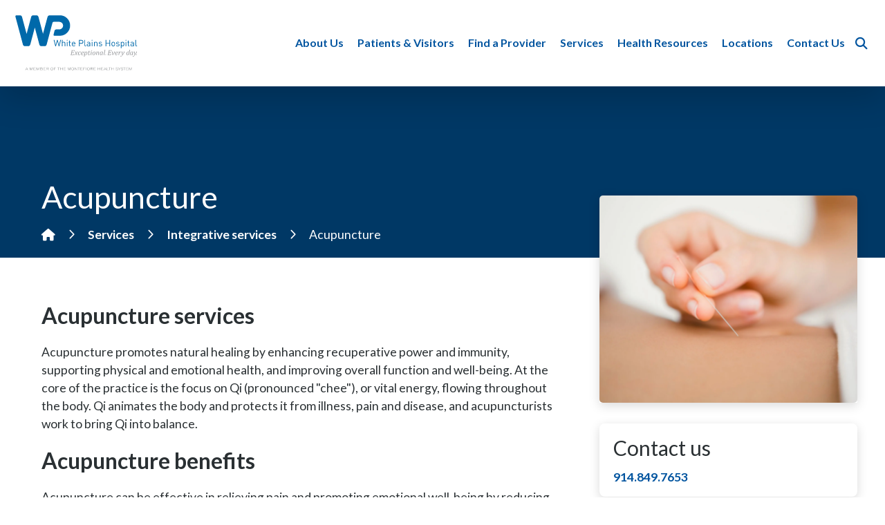

--- FILE ---
content_type: text/html; charset=utf-8
request_url: https://www.wphospital.org/services/integrative-services/acupuncture/
body_size: 13882
content:


<!DOCTYPE html>
<html class="no-js  mainSite" lang="en-us">
<head>
    <meta charset="utf-8">
    <meta name="viewport" content="width=device-width, initial-scale=1">
    <meta http-equiv="X-UA-Compatible" content="IE=edge">

        <title>Acupuncture - White Plains, New York | White Plains Hospital</title>

    <meta name="keywords" content="">
        <meta name="description" content="If you&#39;re thinking about acupuncture, know what to expect and how it might help. ">



    <script>
        (function(){
            // Has JS class switch
            function ac(el, className){
                if (el.classList){
                    el.classList.add(className);
                }
                else {
                    el.className += ' ' + className;
                }
            }
            function rc(el, className){
                if (el.classList) {
                    el.classList.remove(className);
                }
                else {
                    el.className = el.className.replace(new RegExp('(^|\\b)' + className.split(' ').join('|') + '(\\b|$)', 'gi'), ' ');
                }
            }
            rc(document.documentElement, 'no-js');
            ac(document.documentElement, 'js');
        })();
    </script>



    <link rel="canonical" href="https://www.wphospital.org/services/integrative-services/acupuncture/">
    
    <link rel="preload" as="font" href="/fonts/fontawesome-5/fa-brands-400.woff2" type="font/woff2" crossorigin="anonymous">
    <link rel="preload" as="font" href="/fonts/fontawesome-5/fa-solid-900.woff2" type="font/woff2" crossorigin="anonymous">
    <link rel="preload" as="font" href="/fonts/fontawesome-5/fa-regular-400.woff2" type="font/woff2" crossorigin="anonymous">

    <link rel="preconnect" href="https://fonts.googleapis.com">
    <link rel="preconnect" href="https://fonts.gstatic.com" crossorigin>
    <link href="https://fonts.googleapis.com/css2?family=Lato:ital,wght@0,400;0,700;1,400;1,700&display=swap" rel="stylesheet">
    <link href="https://fonts.googleapis.com/css2?family=Bebas+Neue&display=swap" rel="stylesheet">
 
        <!-- Google Tag Manager -->
        <script>(function(w,d,s,l,i){w[l]=w[l]||[];w[l].push({'gtm.start':
        new Date().getTime(),event:'gtm.js'});var f=d.getElementsByTagName(s)[0],
        j=d.createElement(s),dl=l!='dataLayer'?'&l='+l:'';j.async=true;j.src=
        'https://www.googletagmanager.com/gtm.js?id='+i+dl;f.parentNode.insertBefore(j,f);
        })(window,document,'script','dataLayer','GTM-NWW2V7');</script>
        <!-- End Google Tag Manager -->


    <link rel="apple-touch-icon" sizes="180x180" href="/apple-touch-icon.png">
<link rel="icon" type="image/png" sizes="32x32" href="/favicon-32x32.png">
<link rel="icon" type="image/png" sizes="16x16" href="/favicon-16x16.png">
<link rel="manifest" href="/site.webmanifest">
<link rel="mask-icon" href="/safari-pinned-tab.svg" color="#5bbad5">
<meta name="msapplication-TileColor" content="#da532c">
<meta name="theme-color" content="#ffffff">

    
    

    <script>var footerScriptsArray = [];</script>

            <!-- GA4 tracking not initialized. Add GA4 ID in Account Settings. -->

            <meta property="og:title" content="Acupuncture - White Plains, New York | White Plains Hospital" />
        <meta property="og:description" content="If you&#39;re thinking about acupuncture, know what to expect and how it might help. " />
        <!-- no ogImage -->
        <meta property="og:type" content="article" />
        <meta property="og:url" content="https://www.wphospital.org/services/integrative-services/acupuncture/" />





    

    <meta name="robots" content="index,follow" />
<link rel="preload" as="image"  href="https://res.cloudinary.com/dpmykpsih/image/upload/c_fill,f_auto,q_auto/white-plains-site-400/media/8464480a948f41ad95ebb4fd2827fa4e/acupuncture.jpg"  imagesrcset="https://res.cloudinary.com/dpmykpsih/image/upload/c_fill,f_auto,q_auto,w_600/white-plains-site-400/media/8464480a948f41ad95ebb4fd2827fa4e/acupuncture.jpg 600w,https://res.cloudinary.com/dpmykpsih/image/upload/c_fill,f_auto,q_auto,w_1000/white-plains-site-400/media/8464480a948f41ad95ebb4fd2827fa4e/acupuncture.jpg 1000w,https://res.cloudinary.com/dpmykpsih/image/upload/c_fill,f_auto,q_auto,w_1800/white-plains-site-400/media/8464480a948f41ad95ebb4fd2827fa4e/acupuncture.jpg 1800w,https://res.cloudinary.com/dpmykpsih/image/upload/c_fill,f_auto,q_auto,w_2400/white-plains-site-400/media/8464480a948f41ad95ebb4fd2827fa4e/acupuncture.jpg 2400w"><link rel="preload" as="image"  href="https://res.cloudinary.com/dpmykpsih/image/upload/c_fill,f_auto,q_auto/white-plains-site-400/media/8464480a948f41ad95ebb4fd2827fa4e/acupuncture.jpg"  imagesrcset="https://res.cloudinary.com/dpmykpsih/image/upload/c_fill,f_auto,q_auto,w_600/white-plains-site-400/media/8464480a948f41ad95ebb4fd2827fa4e/acupuncture.jpg 600w,https://res.cloudinary.com/dpmykpsih/image/upload/c_fill,f_auto,q_auto,w_1000/white-plains-site-400/media/8464480a948f41ad95ebb4fd2827fa4e/acupuncture.jpg 1000w,https://res.cloudinary.com/dpmykpsih/image/upload/c_fill,f_auto,q_auto,w_1800/white-plains-site-400/media/8464480a948f41ad95ebb4fd2827fa4e/acupuncture.jpg 1800w,https://res.cloudinary.com/dpmykpsih/image/upload/c_fill,f_auto,q_auto,w_2400/white-plains-site-400/media/8464480a948f41ad95ebb4fd2827fa4e/acupuncture.jpg 2400w">


    <link rel="stylesheet" href="/assets/client.global.styles.0618197c36c8fb3d670c.css">

</head>
<body class="doctype-WebSite doctype-Home doctype-PageInside doctype-PageInside doctype-PageInside doctype-PageInside-only ">

        <!-- Google Tag Manager (noscript) --><section aria-label="Noscript block - Google Tag Manager"><noscript><iframe src="https://www.googletagmanager.com/ns.html?id=GTM-NWW2V7" title="Google Tag Manager - Instance 01" height="0" width="0" style="display:none;visibility:hidden"></iframe></noscript></section><!-- End Google Tag Manager (noscript) -->
    
    <!--stopindex-->
    <a href="#main" class="c-skip-link">Skip to main content</a>


<header class="c-header-primary  js-header-primary">
    <div class="c-header-primary__top">
        <div class="c-header-primary__container">
            <div class="c-header-primary__logo">
                <a href="/" title="Navigate home"><img src="/img/logo.svg" width="210" height="95" alt="White Plains Hospital logo"></a>
            </div><!-- __logo -->
            <div class="c-header-primary__navicon">
                <button type="button" class="js-header-primary-toggle-nav" aria-expanded="false">
                    <span class="sr-only small">Toggle<br>nav</span>
                    <span class="is-icon-menu  fa fa-bars" aria-hidden="true"></span>
                    <span class="is-icon-close  fa fa-times" aria-hidden="true"></span>
                </button>
            </div><!-- __navicon -->
            <div class="c-header-primary__nav">
                    <nav class="c-nav-primary  js-nav-primary is-desktop">
                        <ul><li><a href="javascript:;" class='parent' >About Us</a><div class='c-nav-primary__mega-container  js-dropdown'><ul><li><a href="/about-us/accreditations-and-awards/" >Accreditations and Awards</a></li><li><a href="https://online.fliphtml5.com/symyi/ovdu/#p=1"  target="_blank">Annual Report</a></li><li><a href="/about-us/campus-transformation/" >Campus Transformation</a></li><li><a href="/about-us/careers/" class='parent' >Careers</a><ul><li><a href="/about-us/careers/physician-career-opportunities/" >Physician Career Opportunities</a></li></ul></li><li><a href="/about-us/leadership/" class='parent' >Leadership</a><ul><li><a href="/about-us/leadership/board-of-directors/" >Board of Directors</a></li></ul></li><li><a href="/about-us/marketing-campaign/" >Marketing Campaign</a></li><li><a href="https://healthmatters.wphospital.org/news?s=&amp;search_category=&amp;content_type=news"  target="_blank">News Center</a></li><li><a href="/about-us/nursing-excellence/" >Nursing Excellence</a></li><li><a href="/about-us/quality-measures/" >Quality Measures</a></li><li><a href="/about-us/volunteer-opportunities/" >Volunteer Opportunities</a></li><li><a href="/about-us/who-we-are/" >Who We Are</a></li></ul></div></li><li><a href="javascript:;" class='c-nav-primary__pv parent' >Patients &amp; Visitors</a><div class='c-nav-primary__mega-container  js-dropdown'><ul><li><a href="javascript:;" class='c-nav-primary__pv parent' >Patients</a><ul><li><a href="/patients-visitors/patients/advance-directives/" >Advance Directives</a></li><li><a href="/patients-visitors/patients/billing-information/" class='parent' >Billing Information</a><ul><li><a href="/patients-visitors/patients/billing-information/standard-charges/" >Standard Charges</a></li><li><a href="/forms/request-a-cost-estimate/" >Request a Cost Estimate</a></li></ul></li><li><a href="/patients-visitors/patients/covid-19-resources/" >COVID-19 Resources</a></li><li><a href="/forms/daisy-award-nurse-nomination/" >DAISY Award Nurse Nomination</a></li><li><a href="/patients-visitors/patients/food-services/" >Food Services</a></li><li><a href="/patients-visitors/patients/medical-records/" >Medical Records</a></li><li><a href="/patients-visitors/patients/patient-information/" >Patient Information</a></li><li><a href="/patients-visitors/patients/patient-portal/" >Patient Portal</a></li><li><a href="/patients-visitors/patients/patient-relations/" >Patient Relations</a></li><li><a href="/patients-visitors/patients/patient-rights-and-responsibilities/" >Patient Rights and Responsibilities</a></li><li><a href="/patient-stories/" class='parent' >Patient Stories</a><ul><li><a href="/forms/send-us-your-story/" >Send Us Your Story</a></li></ul></li><li><a href="/patients-visitors/patients/remote-patient-monitoring/" >Remote Patient Monitoring</a></li><li><a href="/patients-visitors/patients/spiritual-care/" >Spiritual Care</a></li><li><a href="/forms/tulip-award-nurse-technician-nomination/" >TULIP Award Nurse Technician Nomination</a></li></ul></li><li><a href="javascript:;" class='parent' >Visitors</a><ul><li><a href="/cheer-cards/" >Cheer Cards</a></li><li><a href="/patients-visitors/visitors/everyday-healthy-caf&#233;/" >Everyday Healthy Caf&#233;</a></li><li><a href="/patients-visitors/visitors/gift-shop/" >Gift Shop</a></li><li><a href="/patients-visitors/visitors/visitor-information/" class='parent' >Visitor Information</a><ul><li><a href="/patients-visitors/visitors/visitor-information/hotels/" >Hotels</a></li></ul></li></ul></li></ul></div></li><li><a href="https://doctors.wphospital.org/providers/find"  target="_blank">Find a Provider</a></li><li><a href="/services/" class='c-nav-primary__services parent' >Services</a><div class='c-nav-primary__mega-container  js-dropdown'><ul><li><a href="/services/bariatric-surgery/" class='parent' >Bariatric surgery</a><ul><li><a href="/services/bariatric-surgery/seminars/" >Seminars</a></li><li><a href="/services/bariatric-surgery/surgical-options/" >Surgical options</a></li><li><a href="https://www.wphphysicianassociates.org/services/weight-management/"  target="_blank">Weight management program</a></li></ul></li><li><a href="/services/behavioral-health-services/" >Behavioral health services</a></li><li><a href="/services/cancer-care/" class='parent' >Cancer care</a><ul><li><a href="/services/cancer-care/cancer-clinical-trials/" >Cancer clinical trials</a></li><li><a href="/services/cancer-care/cancer-treatments/" class='parent' >Cancer treatments</a><ul><li><a href="/services/cancer-care/cancer-treatments/interventional-oncology/" >Interventional oncology</a></li><li><a href="/services/cancer-care/cancer-treatments/radiation-oncology/" >Radiation oncology</a></li></ul></li><li><a href="javascript:;" class='parent' >Cancers we treat</a><ul><li><a href="/services/cancer-care/cancers-we-treat/brain-cancer/" >Brain cancer</a></li><li><a href="/services/cancer-care/cancers-we-treat/breast-cancer/" >Breast cancer</a></li><li><a href="/services/cancer-care/cancers-we-treat/blood-cancer/" >Blood cancer</a></li><li><a href="/services/cancer-care/cancers-we-treat/gastrointestinal-cancer/" >Gastrointestinal cancer</a></li><li><a href="/services/cancer-care/cancers-we-treat/gynecological-cancer/" >Gynecological cancer</a></li><li><a href="/services/cancer-care/cancers-we-treat/head-and-neck-cancer/" >Head and neck cancer</a></li><li><a href="/services/gastroenterology/hepatobiliary-surgery/" >Liver cancer</a></li><li><a href="/services/cancer-care/cancers-we-treat/lung-and-thoracic-cancer/" >Lung and thoracic cancer</a></li><li><a href="/services/cancer-care/cancers-we-treat/lymphoma/" >Lymphoma</a></li><li><a href="/services/cancer-care/cancers-we-treat/orthopedic-oncology/" >Orthopedic oncology</a></li><li><a href="/services/cancer-care/cancers-we-treat/pancreatic-cancer/" >Pancreatic cancer</a></li><li><a href="/services/cancer-care/cancers-we-treat/skin-cancer/" >Skin cancer</a></li><li><a href="/services/cancer-care/cancers-we-treat/thymoma/" >Thymoma</a></li><li><a href="/services/cancer-care/cancers-we-treat/thyroid-cancer/" >Thyroid cancer</a></li><li><a href="/services/cancer-care/cancers-we-treat/urologic-cancer/" >Urologic cancer</a></li></ul></li><li><a href="/services/cancer-care/screenings/" >Screenings</a></li><li><a href="/services/cancer-care/support-services/" >Support services</a></li><li><a href="/services/cancer-care/supportive-services-staff/" >Supportive services staff</a></li><li><a href="/services/cancer-care/survivorship-program/" class='parent' >Survivorship program</a><ul><li><a href="/services/cancer-care/survivorship-program/virtual-survivorship-services/" >Virtual survivorship services</a></li></ul></li><li><a href="/services/cancer-care/tumor-boards/" >Tumor boards</a></li><li><a href="/services/cancer-care/the-young-womens-program-for-cancer-care/" >The Young Women&#39;s Program for Cancer Care</a></li></ul></li><li><a href="/services/cardiac-services-program/" class='parent' >Cardiac Services Program</a><ul><li><a href="/services/cardiac-services-program/cardiac-surgery/" >Cardiac surgery</a></li><li><a href="/services/cardiac-services-program/interventional-cardiology/" >Interventional cardiology</a></li><li><a href="/services/cardiac-services-program/non-invasive-cardiac-testing/" >Non-invasive cardiac testing</a></li><li><a href="/services/cardiac-services-program/structural-heart-program/" >Structural heart program</a></li></ul></li><li><a href="/services/dental-care/" >Dental Care</a></li><li><a href="/services/ear-nose-and-throat-otolaryngology/" >Ear, nose and throat (otolaryngology)</a></li><li><a href="/services/emergency-room/" >Emergency room</a></li><li><a href="/services/endocrinology/" >Endocrinology</a></li><li><a href="/services/family-health-services/" >Family health services</a></li><li><a href="/services/gastroenterology/" class='parent' >Gastroenterology</a><ul><li><a href="/services/gastroenterology/colorectal-surgery/" >Colorectal surgery</a></li><li><a href="/services/gastroenterology/esophageal-program/" >Esophageal Program</a></li><li><a href="/services/gastroenterology/hepatobiliary-surgery/" >Hepatobiliary surgery</a></li><li><a href="/services/gastroenterology/inflammatory-bowel-disease-program/" >Inflammatory Bowel Disease Program</a></li></ul></li><li><a href="/services/hematology-and-oncology-services/" >Hematology and oncology services</a></li><li><a href="/services/hernia-surgery/" >Hernia surgery</a></li><li><a href="/services/hospitalists/" >Hospitalists</a></li><li><a href="/services/imaging-services/" >Imaging services</a></li><li><a href="/services/integrative-services/" class='parent' >Integrative services</a><ul><li><a href="/services/integrative-services/acupuncture/" class='selected' >Acupuncture</a></li></ul></li><li><a href="/services/interventional-radiology/" >Interventional radiology</a></li><li><a href="/services/laboratory/" >Laboratory</a></li><li><a href="/services/maternity-services/" class='parent' >Maternity services</a><ul><li><a href="/services/maternity-services/breastfeeding-and-lactation-support/" >Breastfeeding and lactation support</a></li><li><a href="/services/maternity-services/genetic-screenings/" >Genetic screenings</a></li><li><a href="/services/maternity-services/maternal-fetal-medicine/" >Maternal-Fetal Medicine</a></li><li><a href="/services/maternity-services/nicu/" >NICU</a></li><li><a href="/services/maternity-services/prenatal-classes-and-education/" >Prenatal classes and education</a></li><li><a href="/services/maternity-services/preparing-to-give-birth/" >Preparing to give birth</a></li><li><a href="/services/maternity-services/visitation/" >Visitation</a></li><li><a href="/services/maternity-services/what-to-expect-during-labor-delivery/" >What to expect during labor &amp; delivery</a></li></ul></li><li><a href="/services/neurosciences/" class='parent' >Neurosciences</a><ul><li><a href="/services/neurosciences/neurology/" class='parent' >Neurology</a><ul><li><a href="/services/neurosciences/neurology/multiple-sclerosis-services/" >Multiple sclerosis services</a></li><li><a href="/services/neurosciences/neurology/epilepsy/" >Epilepsy</a></li></ul></li><li><a href="/services/neurosciences/neurosurgery/" >Neurosurgery</a></li><li><a href="/services/neurosciences/stroke-care/" >Stroke care</a></li></ul></li><li><a href="/services/oral-maxillofacial-surgery/" >Oral maxillofacial surgery</a></li><li><a href="/services/orthopedics/" class='parent' >Orthopedics</a><ul><li><a href="/services/orthopedics/foot-and-ankle-surgery/" >Foot and ankle surgery</a></li><li><a href="/services/orthopedics/hand-surgery/" >Hand surgery</a></li><li><a href="/services/orthopedics/hip-surgery/" >Hip surgery</a></li><li><a href="/services/orthopedics/knee-surgery/" >Knee surgery</a></li><li><a href="/services/spine-surgery/" >Spine surgery</a></li><li><a href="/services/sports-medicine/" >Sports medicine</a></li></ul></li><li><a href="/services/pain-management/" >Pain management</a></li><li><a href="/services/palliative-care/" >Palliative care</a></li><li><a href="/services/pediatrics/" >Pediatrics</a></li><li><a href="/services/physical-rehabilitation/" >Physical rehabilitation</a></li><li><a href="/services/plastic-surgery/" >Plastic surgery</a></li><li><a href="/services/sleep-center/" >Sleep Center</a></li><li><a href="/services/spine-surgery/" >Spine surgery</a></li><li><a href="/services/sports-medicine/" >Sports medicine</a></li><li><a href="/services/surgical-services/" class='parent' >Surgical services</a><ul><li><a href="/services/surgical-services/ambulatory-surgery-center-at-harrison/" >Ambulatory Surgery Center at Harrison</a></li><li><a href="/services/surgical-services/getting-ready-for-surgery/" >Getting ready for surgery</a></li><li><a href="/services/surgical-services/robotic-surgery/" >Robotic surgery</a></li><li><a href="/services/surgical-services/surgical-navigation-center/" >Surgical Navigation Center</a></li></ul></li><li><a href="/services/thoracic-surgery/" >Thoracic surgery</a></li><li><a href="/services/urgent-care/" >Urgent care</a></li><li><a href="/services/urologic-surgery/" >Urologic surgery</a></li><li><a href="/services/vascular-surgery/" >Vascular surgery</a></li><li><a href="/services/womens-health/" class='parent' >Women&#39;s health</a><ul><li><a href="/services/womens-health/breast-health/" >Breast health</a></li><li><a href="/services/womens-health/gynecologic-surgery/" >Gynecologic surgery</a></li><li><a href="/services/womens-health/womens-imaging/" >Women&#39;s imaging</a></li></ul></li><li><a href="/services/wound-and-ostomy-care/" class='parent' >Wound and ostomy care</a><ul><li><a href="/services/wound-and-ostomy-care/hyperbaric-oxygen-therapy/" >Hyperbaric oxygen therapy</a></li></ul></li></ul></div></li><li><a href="javascript:;" class='parent' >Health Resources</a><div class='c-nav-primary__mega-container  js-dropdown'><ul><li><a href="/calendar/" >Calendar of Events</a></li><li><a href="/health-resources/community-health-wellness/" >Community Health &amp; Wellness</a></li><li><a href="/health-resources/healthy-community/" >Healthy Community</a></li><li><a href="https://healthmatters.wphospital.org/blogs?s=&amp;search_category=&amp;content_type=post"  target="_blank">Health Matters Blog</a></li><li><a href="https://healthmatters.wphospital.org/" >Health Matters Magazine</a></li><li><a href="/healthmatters/"  target="_blank">Health Risk Assessments</a></li><li><a href="https://healthmatters.wphospital.org/podcasts?s=&amp;search_category=&amp;content_type=podcasts"  target="_blank">Podcasts</a></li><li><a href="/health-resources/stay-connected-with-wph/" >Stay Connected With WPH</a></li><li><a href="/health-resources/uptodate-patient-education/" >UptoDate&#174; Patient Education</a></li><li><a href="https://healthmatters.wphospital.org/videos?s=&amp;search_category=&amp;content_type=videos"  target="_blank">Videos</a></li></ul></div></li><li><a href="/locations/" >Locations</a></li><li><a href="/forms/contact-us/" >Contact Us</a></li></ul>
                    </nav>
                    <nav class="c-nav-primary  js-nav-primary is-mobile">
                        <ul><li><a href="javascript:;" class='parent' >About Us</a><ul><li><a href="/about-us/accreditations-and-awards/" >Accreditations and Awards</a></li><li><a href="https://online.fliphtml5.com/symyi/ovdu/#p=1"  target="_blank">Annual Report</a></li><li><a href="/about-us/campus-transformation/" >Campus Transformation</a></li><li><a href="/about-us/careers/" class='parent' >Careers</a><ul><li><a href="/about-us/careers/physician-career-opportunities/" >Physician Career Opportunities</a></li></ul></li><li><a href="/about-us/leadership/" class='parent' >Leadership</a><ul><li><a href="/about-us/leadership/board-of-directors/" >Board of Directors</a></li></ul></li><li><a href="/about-us/marketing-campaign/" >Marketing Campaign</a></li><li><a href="https://healthmatters.wphospital.org/news?s=&amp;search_category=&amp;content_type=news"  target="_blank">News Center</a></li><li><a href="/about-us/nursing-excellence/" >Nursing Excellence</a></li><li><a href="/about-us/quality-measures/" >Quality Measures</a></li><li><a href="/about-us/volunteer-opportunities/" >Volunteer Opportunities</a></li><li><a href="/about-us/who-we-are/" >Who We Are</a></li></ul></li><li><a href="javascript:;" class='c-nav-primary__pv parent' >Patients &amp; Visitors</a><ul><li><a href="javascript:;" class='c-nav-primary__pv parent' >Patients</a><ul><li><a href="/patients-visitors/patients/advance-directives/" >Advance Directives</a></li><li><a href="/patients-visitors/patients/billing-information/" class='parent' >Billing Information</a><ul><li><a href="/patients-visitors/patients/billing-information/standard-charges/" >Standard Charges</a></li><li><a href="/forms/request-a-cost-estimate/" >Request a Cost Estimate</a></li></ul></li><li><a href="/patients-visitors/patients/covid-19-resources/" >COVID-19 Resources</a></li><li><a href="/forms/daisy-award-nurse-nomination/" >DAISY Award Nurse Nomination</a></li><li><a href="/patients-visitors/patients/food-services/" >Food Services</a></li><li><a href="/patients-visitors/patients/medical-records/" >Medical Records</a></li><li><a href="/patients-visitors/patients/patient-information/" >Patient Information</a></li><li><a href="/patients-visitors/patients/patient-portal/" >Patient Portal</a></li><li><a href="/patients-visitors/patients/patient-relations/" >Patient Relations</a></li><li><a href="/patients-visitors/patients/patient-rights-and-responsibilities/" >Patient Rights and Responsibilities</a></li><li><a href="/patient-stories/" class='parent' >Patient Stories</a><ul><li><a href="/forms/send-us-your-story/" >Send Us Your Story</a></li></ul></li><li><a href="/patients-visitors/patients/remote-patient-monitoring/" >Remote Patient Monitoring</a></li><li><a href="/patients-visitors/patients/spiritual-care/" >Spiritual Care</a></li><li><a href="/forms/tulip-award-nurse-technician-nomination/" >TULIP Award Nurse Technician Nomination</a></li></ul></li><li><a href="javascript:;" class='parent' >Visitors</a><ul><li><a href="/cheer-cards/" >Cheer Cards</a></li><li><a href="/patients-visitors/visitors/everyday-healthy-caf&#233;/" >Everyday Healthy Caf&#233;</a></li><li><a href="/patients-visitors/visitors/gift-shop/" >Gift Shop</a></li><li><a href="/patients-visitors/visitors/visitor-information/" class='parent' >Visitor Information</a><ul><li><a href="/patients-visitors/visitors/visitor-information/hotels/" >Hotels</a></li></ul></li></ul></li></ul></li><li><a href="https://doctors.wphospital.org/providers/find"  target="_blank">Find a Provider</a></li><li><a href="/services/" class='c-nav-primary__services parent' >Services</a><ul><li><a href="/services/bariatric-surgery/" class='parent' >Bariatric surgery</a><ul><li><a href="/services/bariatric-surgery/seminars/" >Seminars</a></li><li><a href="/services/bariatric-surgery/surgical-options/" >Surgical options</a></li><li><a href="https://www.wphphysicianassociates.org/services/weight-management/"  target="_blank">Weight management program</a></li></ul></li><li><a href="/services/behavioral-health-services/" >Behavioral health services</a></li><li><a href="/services/cancer-care/" class='parent' >Cancer care</a><ul><li><a href="/services/cancer-care/cancer-clinical-trials/" >Cancer clinical trials</a></li><li><a href="/services/cancer-care/cancer-treatments/" class='parent' >Cancer treatments</a><ul><li><a href="/services/cancer-care/cancer-treatments/interventional-oncology/" >Interventional oncology</a></li><li><a href="/services/cancer-care/cancer-treatments/radiation-oncology/" >Radiation oncology</a></li></ul></li><li><a href="javascript:;" class='parent' >Cancers we treat</a><ul><li><a href="/services/cancer-care/cancers-we-treat/brain-cancer/" >Brain cancer</a></li><li><a href="/services/cancer-care/cancers-we-treat/breast-cancer/" >Breast cancer</a></li><li><a href="/services/cancer-care/cancers-we-treat/blood-cancer/" >Blood cancer</a></li><li><a href="/services/cancer-care/cancers-we-treat/gastrointestinal-cancer/" >Gastrointestinal cancer</a></li><li><a href="/services/cancer-care/cancers-we-treat/gynecological-cancer/" >Gynecological cancer</a></li><li><a href="/services/cancer-care/cancers-we-treat/head-and-neck-cancer/" >Head and neck cancer</a></li><li><a href="/services/gastroenterology/hepatobiliary-surgery/" >Liver cancer</a></li><li><a href="/services/cancer-care/cancers-we-treat/lung-and-thoracic-cancer/" >Lung and thoracic cancer</a></li><li><a href="/services/cancer-care/cancers-we-treat/lymphoma/" >Lymphoma</a></li><li><a href="/services/cancer-care/cancers-we-treat/orthopedic-oncology/" >Orthopedic oncology</a></li><li><a href="/services/cancer-care/cancers-we-treat/pancreatic-cancer/" >Pancreatic cancer</a></li><li><a href="/services/cancer-care/cancers-we-treat/skin-cancer/" >Skin cancer</a></li><li><a href="/services/cancer-care/cancers-we-treat/thymoma/" >Thymoma</a></li><li><a href="/services/cancer-care/cancers-we-treat/thyroid-cancer/" >Thyroid cancer</a></li><li><a href="/services/cancer-care/cancers-we-treat/urologic-cancer/" >Urologic cancer</a></li></ul></li><li><a href="/services/cancer-care/screenings/" >Screenings</a></li><li><a href="/services/cancer-care/support-services/" >Support services</a></li><li><a href="/services/cancer-care/supportive-services-staff/" >Supportive services staff</a></li><li><a href="/services/cancer-care/survivorship-program/" class='parent' >Survivorship program</a><ul><li><a href="/services/cancer-care/survivorship-program/virtual-survivorship-services/" >Virtual survivorship services</a></li></ul></li><li><a href="/services/cancer-care/tumor-boards/" >Tumor boards</a></li><li><a href="/services/cancer-care/the-young-womens-program-for-cancer-care/" >The Young Women&#39;s Program for Cancer Care</a></li></ul></li><li><a href="/services/cardiac-services-program/" class='parent' >Cardiac Services Program</a><ul><li><a href="/services/cardiac-services-program/cardiac-surgery/" >Cardiac surgery</a></li><li><a href="/services/cardiac-services-program/interventional-cardiology/" >Interventional cardiology</a></li><li><a href="/services/cardiac-services-program/non-invasive-cardiac-testing/" >Non-invasive cardiac testing</a></li><li><a href="/services/cardiac-services-program/structural-heart-program/" >Structural heart program</a></li></ul></li><li><a href="/services/dental-care/" >Dental Care</a></li><li><a href="/services/ear-nose-and-throat-otolaryngology/" >Ear, nose and throat (otolaryngology)</a></li><li><a href="/services/emergency-room/" >Emergency room</a></li><li><a href="/services/endocrinology/" >Endocrinology</a></li><li><a href="/services/family-health-services/" >Family health services</a></li><li><a href="/services/gastroenterology/" class='parent' >Gastroenterology</a><ul><li><a href="/services/gastroenterology/colorectal-surgery/" >Colorectal surgery</a></li><li><a href="/services/gastroenterology/esophageal-program/" >Esophageal Program</a></li><li><a href="/services/gastroenterology/hepatobiliary-surgery/" >Hepatobiliary surgery</a></li><li><a href="/services/gastroenterology/inflammatory-bowel-disease-program/" >Inflammatory Bowel Disease Program</a></li></ul></li><li><a href="/services/hematology-and-oncology-services/" >Hematology and oncology services</a></li><li><a href="/services/hernia-surgery/" >Hernia surgery</a></li><li><a href="/services/hospitalists/" >Hospitalists</a></li><li><a href="/services/imaging-services/" >Imaging services</a></li><li><a href="/services/integrative-services/" class='parent' >Integrative services</a><ul><li><a href="/services/integrative-services/acupuncture/" class='selected' >Acupuncture</a></li></ul></li><li><a href="/services/interventional-radiology/" >Interventional radiology</a></li><li><a href="/services/laboratory/" >Laboratory</a></li><li><a href="/services/maternity-services/" class='parent' >Maternity services</a><ul><li><a href="/services/maternity-services/breastfeeding-and-lactation-support/" >Breastfeeding and lactation support</a></li><li><a href="/services/maternity-services/genetic-screenings/" >Genetic screenings</a></li><li><a href="/services/maternity-services/maternal-fetal-medicine/" >Maternal-Fetal Medicine</a></li><li><a href="/services/maternity-services/nicu/" >NICU</a></li><li><a href="/services/maternity-services/prenatal-classes-and-education/" >Prenatal classes and education</a></li><li><a href="/services/maternity-services/preparing-to-give-birth/" >Preparing to give birth</a></li><li><a href="/services/maternity-services/visitation/" >Visitation</a></li><li><a href="/services/maternity-services/what-to-expect-during-labor-delivery/" >What to expect during labor &amp; delivery</a></li></ul></li><li><a href="/services/neurosciences/" class='parent' >Neurosciences</a><ul><li><a href="/services/neurosciences/neurology/" class='parent' >Neurology</a><ul><li><a href="/services/neurosciences/neurology/multiple-sclerosis-services/" >Multiple sclerosis services</a></li><li><a href="/services/neurosciences/neurology/epilepsy/" >Epilepsy</a></li></ul></li><li><a href="/services/neurosciences/neurosurgery/" >Neurosurgery</a></li><li><a href="/services/neurosciences/stroke-care/" >Stroke care</a></li></ul></li><li><a href="/services/oral-maxillofacial-surgery/" >Oral maxillofacial surgery</a></li><li><a href="/services/orthopedics/" class='parent' >Orthopedics</a><ul><li><a href="/services/orthopedics/foot-and-ankle-surgery/" >Foot and ankle surgery</a></li><li><a href="/services/orthopedics/hand-surgery/" >Hand surgery</a></li><li><a href="/services/orthopedics/hip-surgery/" >Hip surgery</a></li><li><a href="/services/orthopedics/knee-surgery/" >Knee surgery</a></li><li><a href="/services/spine-surgery/" >Spine surgery</a></li><li><a href="/services/sports-medicine/" >Sports medicine</a></li></ul></li><li><a href="/services/pain-management/" >Pain management</a></li><li><a href="/services/palliative-care/" >Palliative care</a></li><li><a href="/services/pediatrics/" >Pediatrics</a></li><li><a href="/services/physical-rehabilitation/" >Physical rehabilitation</a></li><li><a href="/services/plastic-surgery/" >Plastic surgery</a></li><li><a href="/services/sleep-center/" >Sleep Center</a></li><li><a href="/services/spine-surgery/" >Spine surgery</a></li><li><a href="/services/sports-medicine/" >Sports medicine</a></li><li><a href="/services/surgical-services/" class='parent' >Surgical services</a><ul><li><a href="/services/surgical-services/ambulatory-surgery-center-at-harrison/" >Ambulatory Surgery Center at Harrison</a></li><li><a href="/services/surgical-services/getting-ready-for-surgery/" >Getting ready for surgery</a></li><li><a href="/services/surgical-services/robotic-surgery/" >Robotic surgery</a></li><li><a href="/services/surgical-services/surgical-navigation-center/" >Surgical Navigation Center</a></li></ul></li><li><a href="/services/thoracic-surgery/" >Thoracic surgery</a></li><li><a href="/services/urgent-care/" >Urgent care</a></li><li><a href="/services/urologic-surgery/" >Urologic surgery</a></li><li><a href="/services/vascular-surgery/" >Vascular surgery</a></li><li><a href="/services/womens-health/" class='parent' >Women&#39;s health</a><ul><li><a href="/services/womens-health/breast-health/" >Breast health</a></li><li><a href="/services/womens-health/gynecologic-surgery/" >Gynecologic surgery</a></li><li><a href="/services/womens-health/womens-imaging/" >Women&#39;s imaging</a></li></ul></li><li><a href="/services/wound-and-ostomy-care/" class='parent' >Wound and ostomy care</a><ul><li><a href="/services/wound-and-ostomy-care/hyperbaric-oxygen-therapy/" >Hyperbaric oxygen therapy</a></li></ul></li></ul></li><li><a href="javascript:;" class='parent' >Health Resources</a><ul><li><a href="/calendar/" >Calendar of Events</a></li><li><a href="/health-resources/community-health-wellness/" >Community Health &amp; Wellness</a></li><li><a href="/health-resources/healthy-community/" >Healthy Community</a></li><li><a href="https://healthmatters.wphospital.org/blogs?s=&amp;search_category=&amp;content_type=post"  target="_blank">Health Matters Blog</a></li><li><a href="https://healthmatters.wphospital.org/" >Health Matters Magazine</a></li><li><a href="/healthmatters/"  target="_blank">Health Risk Assessments</a></li><li><a href="https://healthmatters.wphospital.org/podcasts?s=&amp;search_category=&amp;content_type=podcasts"  target="_blank">Podcasts</a></li><li><a href="/health-resources/stay-connected-with-wph/" >Stay Connected With WPH</a></li><li><a href="/health-resources/uptodate-patient-education/" >UptoDate&#174; Patient Education</a></li><li><a href="https://healthmatters.wphospital.org/videos?s=&amp;search_category=&amp;content_type=videos"  target="_blank">Videos</a></li></ul></li><li><a href="/locations/" >Locations</a></li><li><a href="/forms/contact-us/" >Contact Us</a></li></ul>
                    </nav>
            </div><!-- __nav -->
            <div class="c-header-primary__searchicon" aria-expanded="false">
                <button type="button" class="js-header-primary-toggle-search">
                    <span class="sr-only small">Toggle<br>search</span>
                    <span class="is-icon-search  fa fa-search" aria-hidden="true"></span>
                    <span class="is-icon-close  fa fa-times" aria-hidden="true"></span>
                </button>
            </div><!-- __searchicon -->
        </div><!-- __container -->
    </div><!-- __top -->
</header>

<div class="c-header-primary__searchcontainer">
    <div class="c-header-primary__searchform  js-header-primary-search-vue-instance">
        <cui-site-search
            ref="siteSearch"
            max-width
            prevent-auto-filter
            :show-overlay="showOverlay">
        </cui-site-search>
    </div><!-- __searchform -->
</div><!-- __searchcontainer -->
    <!--startindex-->


    <main id="main" class="mainSite">
        



    <div class="c-inside-banner  mainSite">
        <div class="c-inside-banner__image  u-margin-sidebar  is-mobile-only">
                <div class="c-inside-banner__image-file  lazyload  fade-in"
                    data-bgset="https://res.cloudinary.com/dpmykpsih/image/upload/c_fill,f_auto,q_auto,w_600/white-plains-site-400/media/8464480a948f41ad95ebb4fd2827fa4e/acupuncture.jpg 600w,https://res.cloudinary.com/dpmykpsih/image/upload/c_fill,f_auto,q_auto,w_1000/white-plains-site-400/media/8464480a948f41ad95ebb4fd2827fa4e/acupuncture.jpg 1000w,https://res.cloudinary.com/dpmykpsih/image/upload/c_fill,f_auto,q_auto,w_1800/white-plains-site-400/media/8464480a948f41ad95ebb4fd2827fa4e/acupuncture.jpg 1800w,https://res.cloudinary.com/dpmykpsih/image/upload/c_fill,f_auto,q_auto,w_2400/white-plains-site-400/media/8464480a948f41ad95ebb4fd2827fa4e/acupuncture.jpg 2400w"
                    style="background-position: 50% 50%;">
                </div>
            
        </div><!-- .c-inside-banner -->
      <div class="c-inside-banner__content  is-bottom">
         <div class="container">
             <div class="row">
                 <div class="col-12  col-xs-12  ">
                            <h1>Acupuncture</h1>
                                                 <ul class="c-breadcrumbs">

            <li class="home"><a href="/" title="Navigate home"><span class="fas fa-home" aria-hidden="true"></a> <span class="fa fa-angle-right" aria-hidden="true"></span></li>
                <li><a href="/services/">Services</a> <span class="fa fa-angle-right" aria-hidden="true"></span></li>
                <li><a href="/services/integrative-services/">Integrative services</a> <span class="fa fa-angle-right" aria-hidden="true"></span></li>
            <li class="active">Acupuncture</li>
        </ul>
                 </div>
             </div><!-- .row -->
         </div><!-- .container -->
      </div><!-- __content -->
    </div><!-- .c-inside-banner -->


<div class="container  u-margin-section  l-inside  ">
    <div class="row">
            <article class="col-12  col-md-8">
                <div class="d-md-none  d-lg-none  d-xl-none">
                                <div class="c-related-content-block  c-related-content-block--RelatedContentSection  u-margin-sidebar">
                

<div class="cui-link-box  cui-link-box--related-content  cui-link-box--related-content-RelatedContentSection  ">
        <div class="cui-link-box__title">Contact us</div>
    <div class="cui-link-box__content">
        <p><a href="tel:+19148497653">914.849.7653</a></p>
    </div>
</div>
            </div>

                </div>

                <div class="l-inside-content clearfix">
                    <h2>Acupuncture services</h2>
<p>Acupuncture promotes natural healing by enhancing recuperative power and immunity, supporting physical and emotional health, and improving overall function and well-being. At the core of the practice is the focus on Qi (pronounced "chee"), or vital energy, flowing throughout the body. Qi animates the body and protects it from illness, pain and disease, and acupuncturists work to bring Qi into balance.</p>
<h2>Acupuncture benefits</h2>
<p>Acupuncture can be effective in relieving pain and promoting emotional well-being by reducing anxiety and alleviating depression. It is useful in controlling nausea and other side effects of chemotherapy. It can also have a positive impact on one’s sleep and digestion.</p>
<h2>What to expect</h2>
<p>Following an initial interview with the patient, an individualized treatment plan is developed. Treatment begins with an acupuncturist inserting fine, sterile needles at specific "acupoints." This safe and painless procedure can unblock obstruction and help balance Qi, providing nourishment to cells, organs, glands, tissues and muscles. This can help address pain and restore balance and harmony, as well as address a range of health issues such as nausea, fatigue, depression and anxiety.</p>
<p><span class="rte-btn"><a rel="noopener" href="https://res.cloudinary.com/dpmykpsih/image/upload/white-plains-site-400/media/04a972a7ba3b494cad0ed2b7dfebbfad/wph-acupuncture-services-flyer-2-18-rd2-3.pdf" target="_blank" title="WPH Acupuncture Services Flyer">View our brochure on acupuncture services.</a></span></p>
                </div>
                


<div class="sa-block-standard block-theme-background-eef0f2 block-theme-is-light  clearfix"
     style="background-color: #eef0f2;">
    <div class="sa-block-standard__middle">
                    <div class="sa-block-standard__content">
                    <h2 class="sa-block-standard__title">
                        Eugenio Jimenez de Castro, MS
                    </h2><!-- __title -->

                    <div class="sa-block-standard__body">
                        <p><span class="rte-image-align-left"><img src="https://res.cloudinary.com/dpmykpsih/image/upload/c_fill,dpr_1.0,f_auto,q_auto,w_294/white-plains-site-400/media/e4a9b5bc060e49a8985c5d8ce007af16/de-castro_-eugenio-jimenez.jpg" srcset="https://res.cloudinary.com/dpmykpsih/image/upload/c_fill,dpr_1.0,f_auto,q_auto,w_294/white-plains-site-400/media/e4a9b5bc060e49a8985c5d8ce007af16/de-castro_-eugenio-jimenez.jpg 1x,https://res.cloudinary.com/dpmykpsih/image/upload/c_fill,dpr_2.0,f_auto,q_auto,w_294/white-plains-site-400/media/e4a9b5bc060e49a8985c5d8ce007af16/de-castro_-eugenio-jimenez.jpg 2x,https://res.cloudinary.com/dpmykpsih/image/upload/c_fill,dpr_3.0,f_auto,q_auto,w_294/white-plains-site-400/media/e4a9b5bc060e49a8985c5d8ce007af16/de-castro_-eugenio-jimenez.jpg 3x"  alt="Dr. Jimenez de Castro" width="294" height="328"></span><a href="/provider-directory/providers/eugenio-jimenez-de-castro/" title="Eugenio Jimenez de Castro">Eugenio Jimenez De Castro, MS,</a> received a Bachelor of Professional Studies and a Master of Science in Acupuncture from Pacific College of Oriental Medicine in New York, where he was also a faculty member for the Superior Western Medical Sciences. He completed The International Acupuncture Course for Physicians at Harvard Medical School. He is certified by the National Certification Commission for Acupuncture and Oriental Medicine (NCCAOM) and licensed in New York State as an Acupuncturist and as a Specialist Assistant in Orthopedics.</p>
                    </div><!-- __body -->

                

            </div><!-- __content -->
    </div><!-- __middle -->
        <div class="sa-block-standard__bottom">
            <div class="sa-block-standard__arrow"></div>
        </div><!-- __bottom -->
</div><!-- .sa-block-standard -->            </article>
            <aside class="col-12  col-md-4">
                    <div class="c-inside-image  u-margin-sidebar">
        <div class="c-inside-image-file  lazyload  fade-in"
             data-bgset="https://res.cloudinary.com/dpmykpsih/image/upload/c_fill,f_auto,q_auto,w_600/white-plains-site-400/media/8464480a948f41ad95ebb4fd2827fa4e/acupuncture.jpg 600w,https://res.cloudinary.com/dpmykpsih/image/upload/c_fill,f_auto,q_auto,w_1000/white-plains-site-400/media/8464480a948f41ad95ebb4fd2827fa4e/acupuncture.jpg 1000w,https://res.cloudinary.com/dpmykpsih/image/upload/c_fill,f_auto,q_auto,w_1800/white-plains-site-400/media/8464480a948f41ad95ebb4fd2827fa4e/acupuncture.jpg 1800w,https://res.cloudinary.com/dpmykpsih/image/upload/c_fill,f_auto,q_auto,w_2400/white-plains-site-400/media/8464480a948f41ad95ebb4fd2827fa4e/acupuncture.jpg 2400w"
             style="background-position: 50% 50%;">
        </div>
    </div><!-- .c-inside-banner -->


                
                            <div class="c-related-content-block  c-related-content-block--RelatedContentSection  u-margin-sidebar">
                

<div class="cui-link-box  cui-link-box--related-content  cui-link-box--related-content-RelatedContentSection  ">
        <div class="cui-link-box__title">Contact us</div>
    <div class="cui-link-box__content">
        <p><a href="tel:+19148497653">914.849.7653</a></p>
    </div>
</div>
            </div>
            <div class="c-related-content-block  c-related-content-block--RelatedContentSection  u-margin-sidebar">
                

<div class="cui-link-box  cui-link-box--related-content  cui-link-box--related-content-RelatedContentSection  ">
        <div class="cui-link-box__title">In this section</div>
    <div class="cui-link-box__content">
        <ul>
<li><a href="/services/integrative-services/" title="Integrative services">Integrative services</a>
<ul>
<li><a href="/services/integrative-services/acupuncture/" title="Acupuncture">Acupuncture</a> </li>
</ul>
</li>
</ul>
    </div>
</div>
            </div>

                

            </aside>
    </div>
</div>


    </main>

    <!--stopindex-->

<footer class="c-footer-primary">
    <div class="c-footer-primary__top">
        <div class="c-footer-enews">
            <div class="c-footer-enews__text  o-scroll-fade" data-trigger>
                    <h2 class="h3">Subscribe to our e-newsletter</h2>
                                    <p>Sign up to receive our e-newsletter for the latest health and wellness information from White Plains Hospital.</p>
                <a href="https://healthmatters.wphospital.org/#nf-form-2-cont" target="_blank" class="btn btn-primary btn-rev">Visit Health Matters to sign up <span class="fa fa-arrow-right" aria-hidden="true"></span></a>
            </div>
                <div class="lazyload  fade-in c-footer-enews__image" data-bgset="https://res.cloudinary.com/dpmykpsih/image/upload/c_fill,f_auto,q_auto,w_480/white-plains-site-400/media/6ac8320a98c0487c99bde93f127dc498/enewsimage.jpg 480w,https://res.cloudinary.com/dpmykpsih/image/upload/c_fill,f_auto,q_auto,w_640/white-plains-site-400/media/6ac8320a98c0487c99bde93f127dc498/enewsimage.jpg 640w,https://res.cloudinary.com/dpmykpsih/image/upload/c_fill,f_auto,q_auto,w_800/white-plains-site-400/media/6ac8320a98c0487c99bde93f127dc498/enewsimage.jpg 800w,https://res.cloudinary.com/dpmykpsih/image/upload/c_fill,f_auto,q_auto,w_1500/white-plains-site-400/media/6ac8320a98c0487c99bde93f127dc498/enewsimage.jpg 1500w,https://res.cloudinary.com/dpmykpsih/image/upload/c_fill,f_auto,q_auto,w_1900/white-plains-site-400/media/6ac8320a98c0487c99bde93f127dc498/enewsimage.jpg 1900w" data-bgsizes="auto" alt="" style="background-position: 50% 50%;"></div>
        </div>
    </div><!-- __top -->
    <div class="c-footer-primary__bottom o-scroll-fade" data-trigger>
        <div class="container">
            <div class="row">
                <div class="col-12  col-lg-3">    
                    <a href="/" title="Navigate home" class="c-footer-primary__bottom-logo"><img src="/img/logo-rev.png" alt=""></a>
                </div>
                    <div class="col-12  col-lg-6">
                        <ul class="c-footer-primary__bottom-links">
                            <li><a href="/sitemap/">Site map</a></li>
                            <li><a href="/compliancehipaa/">Compliance/HIPAA</a></li>
                            <li><a href="/accessibility/">Accessibility</a></li>
                            <li><a href="/medical-dental-staff-portal/">Medical &amp; dental staff portal</a></li>
                            <li><a href="/nurses-portal/">Nurses&#39; portal</a></li>
                            <li><a href="/employee-resources/">Employee resources</a></li>
                            <li><a href="/about-us/careers/">Careers</a></li>
                            <li><a href="/patients-visitors/patients/patient-relations/">Patient Relations Department</a></li>
                            <li><a href="/patients-visitors/patients/billing-information/standard-charges/" target="_blank">Price transparency</a></li>
                        </ul>
                    </div>
                <div class="col-12  col-lg-3">
                    <a href="tel:+19146810600" class="c-footer-primary__bottom-tel">914.681.0600</a>
                    <ul class="c-footer-primary__bottom-social">
                        <li><a href="https://www.facebook.com/WPHospital?ref=ts%3Fref%3Dts" target="_blank" title="Like us on Facebook"><span class="fab fa-facebook" aria-hidden="true"></span></a></li>
                        <li><a href="https://twitter.com/WPHospital" target="_blank" title="Follow us on X"><span class="fab fa-x-twitter" aria-hidden="true"></span></a></li>
                        <li><a href="https://www.instagram.com/wphospital/" target="_blank" title="Follow us on Instagram"><span class="fab fa-instagram" aria-hidden="true"></span></a></li>
                        <li><a href="https://www.linkedin.com/company/whiteplainshospital/" target="_blank" title="Find us on LinkedIn"><span class="fab fa-linkedin" aria-hidden="true"></span></a></li>
                        <li><a href="https://www.pinterest.com/WhitePlainsHospital/" target="_blank" title="Follow us on Pinterest"><span class="fab fa-pinterest" aria-hidden="true"></span></a></li>
                    </ul>
                </div>
            </div><!-- .row -->
            <div class="row">
                <div class="col-12">  
                    <p class="copyright"><span class="fa fa-copyright" aria-hidden="true"></span> 2026 White Plains Hospital</p>
                </div>
            </div>
        </div><!-- .container -->
    </div><!-- .bottomRow -->
</footer><!-- .c-footer-primary -->
    <!--startindex-->
    
    
    <script src="/root.js?id=1876" type="text/javascript"></script>
    <script src="/assets/vendors~sa.Blog.v1~sa.Calendar.v1~sa.CheerCards.v1~sa.GiftShop.v1~sa.HealthLibrary.v1~sa.Jobs.v1~sa.~6ab10734.8a6ee3c70a5b82921406.js" defer></script>
<script src="/assets/vendors~sa.global.fea9c19015a934d7a244.js" defer></script>
<script src="/assets/sa.global.b0cc0b81e684b01dbba4.js" defer></script>
<script src="/assets/vendors~client.global.6e962ba84675019c5ab4.js" defer></script>
<script src="/assets/client.global.97b4c8a13fbfe42575d8.js" defer></script>

    
    

    

</body>
</html>

--- FILE ---
content_type: text/javascript; charset=utf-8
request_url: https://www.wphospital.org/root.js?id=1876
body_size: 410
content:
window.SiteAssist = window.SiteAssist || {}; window.SiteAssist.timezone = 'America/New_York'; window.SiteAssist.googleMapKeys = 'AIzaSyCMyR6jhhqhRUv31WvQcoYH126YX2hcGKM'; window.SiteAssist.googleTrackingId = ''; window.SiteAssist.googleGA4TrackingId = ''; window.SiteAssist.providersBasicSearchFields = '["specialty","facility","group","distance","newpatients","fullName"]'; window.SiteAssist.providersAdvancedSearchFields = '["specialty","sex","city","zipcode","facility","group","language","insurance"]'; window.SiteAssist.providersHideResultsOnLandingPage = false; window.SiteAssist.providersHideResultsMessage = ''; window.SiteAssist.providersEmptyResultsMessage = ''; window.SiteAssist.providerShowAdditional = true; window.SiteAssist.telephonePrefix = ''; window.SiteAssist.formJsLibraryLocation = 'https://cdn.siteassist.biz/js/fb/'; window.SiteAssist.reCaptchaSiteKey = '6Lef1n4UAAAAAKCCImdsFvdRwLSmnnGLjP0QfzLg'; 